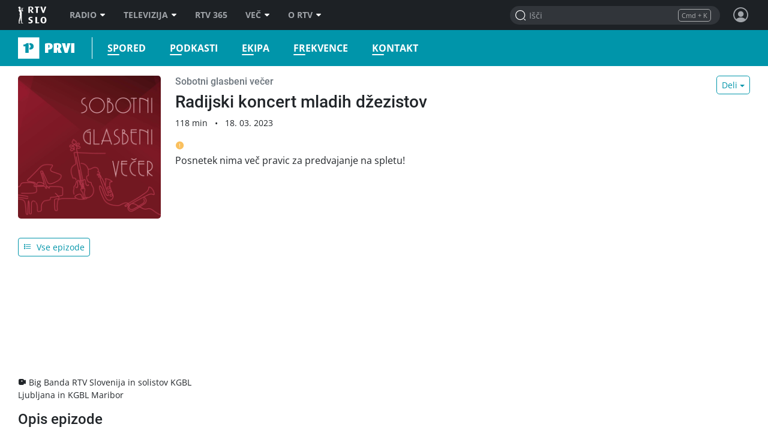

--- FILE ---
content_type: image/svg+xml
request_url: https://img.rtvslo.si/_static/r313/novi/bootstrap/public/themes/raprvi/raprvi-logo.svg
body_size: 2932
content:
<svg xmlns="http://www.w3.org/2000/svg" viewBox="0 0 307.62 63.383"><g fill="#FFF"><path d="M243.845 26.619c0 2.919-.968 5.21-2.904 6.873-2.128 1.8-5.264 2.699-9.409 2.699h-.572v9.491h-9.286V18.847c2.7-1.145 6.054-1.718 10.063-1.718 4.199 0 7.35.94 9.449 2.822 1.773 1.637 2.659 3.86 2.659 6.668zm-9.04-.041c0-1.526-.205-2.604-.614-3.231-.409-.627-1.2-.94-2.372-.94a4.09 4.09 0 00-.471.04 3.852 3.852 0 01-.389.041v8.346h.613c1.228 0 2.072-.3 2.537-.9.464-.601.696-1.719.696-3.356zM270.925 45.683h-10.368l-4.113-11.7v11.7h-9.367V18.847c2.727-1.145 6.026-1.718 9.898-1.718 4.281 0 7.5.846 9.654 2.536 2.019 1.582 3.027 3.805 3.027 6.668 0 1.255-.464 2.536-1.391 3.846-.928 1.309-1.978 2.236-3.15 2.781l.041.082 5.769 12.641zm-10.594-18.819c0-1.581-.178-2.672-.532-3.271-.437-.736-1.323-1.105-2.659-1.105-.191 0-.423.028-.695.082v8.877c.109.055.26.082.45.082 2.262-.001 3.408-1.555 3.436-4.665zM296.329 17.538l-8.672 28.145h-8.264l-8.713-28.145h10.021l2.741 12.886c.19.846.327 1.909.409 3.19h.082c.055-.6.205-1.649.449-3.149l2.823-12.927h9.124zM307.62 45.683h-9.532V17.538h9.532v28.145zM142.338.483V62.78h62.293V.483h-62.293zm31.163 35.827v9.483h-9.395v-19.4c-1.43.327-3.162.521-5.229.564l-1.061-5.046c2.396-.279 4.484-.836 6.256-1.668.984-.463 2.191-1.453 2.885-2.528.018-.03 3.773-.457 6.544-.458V36.31zm11.83-2.698c-2.124 1.8-5.261 2.697-9.404 2.697h-.2v-5.355h.241c1.225 0 2.067-.301 2.533-.897.461-.602.697-1.719.697-3.354 0-1.527-.203-2.604-.611-3.231-.41-.627-1.201-.943-2.373-.943-.109 0-.266.021-.468.044l-.02.002v-5.311c.136 0 .263-.007.402-.007 4.202 0 7.348.941 9.446 2.821 1.771 1.637 2.66 3.856 2.66 6.664.001 2.918-.968 5.206-2.903 6.87z"/><g><path fill-rule="evenodd" d="M50.371 7.729c.003 1.476-.425 2.63-1.286 3.466-.859.836-2.173 1.261-3.939 1.275-.348 0-.67-.015-.964-.046a5.331 5.331 0 01-.757-.126V3.604a5.49 5.49 0 01.952-.285 6.353 6.353 0 011.285-.128c1.669-.002 2.875.372 3.616 1.121s1.106 1.886 1.093 3.417m7.141 16.486l-7.796-10.581v-.069c2.068-.259 3.694-.923 4.881-1.993 1.186-1.07 1.792-2.433 1.816-4.085.007-2.246-.87-4.031-2.633-5.354C52.016.81 49.311.136 45.663.104a27.118 27.118 0 00-4.575.389c-1.419.252-2.64.58-3.667.983v22.739h6.005V13.533h.07l7.082 10.682h6.934z" clip-rule="evenodd"/><path d="M78.425 4.116V.584H61.563v3.532h5.392v20.099h6.075V4.116h5.395M104.765.585h-5.943l-4.259 14.086a22.69 22.69 0 00-.48 2.038c-.113.616-.169.945-.172.983h-.069c0-.038-.059-.372-.172-.995a21.144 21.144 0 00-.479-2.026L89.032.585H82.47l8.624 23.63h5.153l8.518-23.63M54.205 55.863c-.054-1.909-.588-3.342-1.604-4.295a10.368 10.368 0 00-3.529-2.175c-1.338-.495-2.517-1.01-3.531-1.543-1.017-.534-1.554-1.334-1.604-2.399.015-.908.37-1.63 1.065-2.166.693-.537 1.633-.813 2.819-.824.87.012 1.682.125 2.428.341.751.212 1.372.454 1.865.725l1.373-3.365c-.641-.357-1.515-.672-2.617-.942-1.106-.273-2.409-.415-3.906-.43-2.766.055-4.95.777-6.549 2.167-1.602 1.389-2.418 3.116-2.452 5.182.051 1.756.563 3.087 1.534 3.99a10.613 10.613 0 003.377 2.104c1.28.502 2.406 1.029 3.377 1.584.974.554 1.485 1.363 1.536 2.423-.019.942-.403 1.689-1.157 2.245-.75.553-1.766.836-3.039.848a11.308 11.308 0 01-2.715-.355c-.862-.225-1.534-.473-2.022-.744l-1.476 3.776c.767.403 1.775.731 3.039.982 1.261.254 2.723.385 4.378.392 2.813-.048 5.072-.769 6.78-2.162 1.707-1.397 2.584-3.182 2.63-5.359M77.968 62.902v-3.534h-7.761V39.27h-6.079v23.632h13.84"/><path fill-rule="evenodd" d="M99.257 50.913a18.935 18.935 0 01-.389 4.044c-.273 1.29-.758 2.354-1.454 3.187-.696.83-1.674 1.263-2.935 1.292-1.271-.029-2.259-.462-2.967-1.292-.705-.833-1.198-1.896-1.476-3.187a18.49 18.49 0 01-.404-4.044 18.042 18.042 0 01.426-4.065c.292-1.295.792-2.362 1.5-3.196.708-.833 1.681-1.266 2.921-1.295 1.229.029 2.19.462 2.889 1.295.698.834 1.19 1.901 1.477 3.196.284 1.297.423 2.652.412 4.065m6.284.172c.007-2.249-.377-4.3-1.15-6.15-.772-1.851-1.976-3.329-3.609-4.438-1.633-1.111-3.729-1.679-6.302-1.708-2.568.029-4.675.597-6.311 1.708-1.638 1.108-2.845 2.587-3.625 4.438-.776 1.851-1.165 3.901-1.158 6.15-.007 2.264.381 4.316 1.158 6.167.78 1.851 1.987 3.326 3.625 4.433 1.636 1.104 3.742 1.67 6.311 1.698 2.572-.028 4.669-.594 6.302-1.698 1.634-1.106 2.837-2.582 3.609-4.433.773-1.851 1.157-3.903 1.15-6.167z" clip-rule="evenodd"/><path d="M122.058.577h.465v62.279h-.465z"/><g><path d="M3.24 9.827c-.375-1.36-.25-2.726-2.375-3.841-1.376-.618-1.126-4.583.874-5.202C3.24.784 3.616-.208 4.49.04c1.25.248 2.376.991 3.627 1.982.25.496-.875 1.115-.627 1.734.126.621.751.868 1.126 1.611l-.626.124c.251.248.127.371.251.744l6.377-.496-.877 1.362c-.499.248-1.25 0-1.625-.371l-4.126.372c0 .619 0 1.116-.374 1.365-.5.372-2-.869-1.251.372l1.001 1.979c-.125.249.875.868-.75.124-1-.742-2.251-1.61-3.376-1.115"/><path d="M21.496 4.624c-1.125.249-2.251.62-3.125.62-1.002-.371-2.002-.371-2.626-.125-.628.125-1.251 1.486-2.752 3.469-.375.744-1.126 1.487-1.751 2.355-.75 1.486-1.5 1.361-2.5 1.238-2.251-.371-3.375-2.23-4.502-2.106-1.375-.495-2.5.744-2.751 1.982-.375 1.61-.124 2.85.377 4.088 6.377 7.559 3.125 9.417 3.25 9.789-1 2.478-.374 4.46.873 6.195.752 3.591 1.753 7.184 2.879 10.777-.625 4.707 0 8.424 1.125 11.522.75 2.229 1.25 4.955.874 6.813 0 1.116.626 1.735 2.002 1.611 1.501-.742 4.252.619 6.253.247.249 0 .124-.37-.125-.494-1.875 0-3.001-1.611-4.626-1.983-1.002-.495-1.376-2.601-1.25-4.583.124-3.964-.126-7.806-.5-11.77.749-.992.749-2.106 0-3.346.375-3.84.25-7.681-.25-11.646.499-.743.75.868 1.25.495 0-1.362-.375-2.601-1-3.717 1.25-4.832-1.251-7.431-1.876-10.407-2.376-.122-3.751-.494-4.625-.989.998.246 2.249.495 3.75.495 1.625.123 2.502-.869 3.126-2.479.625-2.23 1.501-4.212 2.752-5.946.624-.869 1.751-1.24 3-1.24l2.627.248.121-1.113z"/><path d="M15.493 7.721c-1.126 1.859-.498 5.082-.124 7.312-.75-.497-1.627-.744-2.625-.869-.126.498-.875.993-1.626 1.24.875.99 2.378 1.734 4.501 2.23 1.251 0 2.002-.372 2.251-1.488.125-1.238-2.377-5.077-1.876-9.29 0-.126-.25.372-.501.865M15.869 4.624c-1.5-.99-2.626 0-2.5.867.5 0 1.125-.123 1.5-.123.125-.371.5-.619 1-.744M5.741 32.376c.624 3.221 1.5 7.063 2.625 10.284.125 1.114-.375 1.98-1.375 2.849-.626 4.336-1.625 8.425-2.878 12.513-.749 1.487.126 2.975.751 3.098 1.002.249 1.625.495 2.503 1.114.373.125 1.123.373 1.624.497.124.123.251.371.124.371-1.875-.248-4.5.247-5.875-.371-1.752.618-2.752.123-2.377-.867.375-.621.625-1.362 1-1.982-.374-3.595-.624-11.027 1.876-14.992 1.627-5.947 1.251-13.009 2.002-12.514"/></g></g></g></svg>